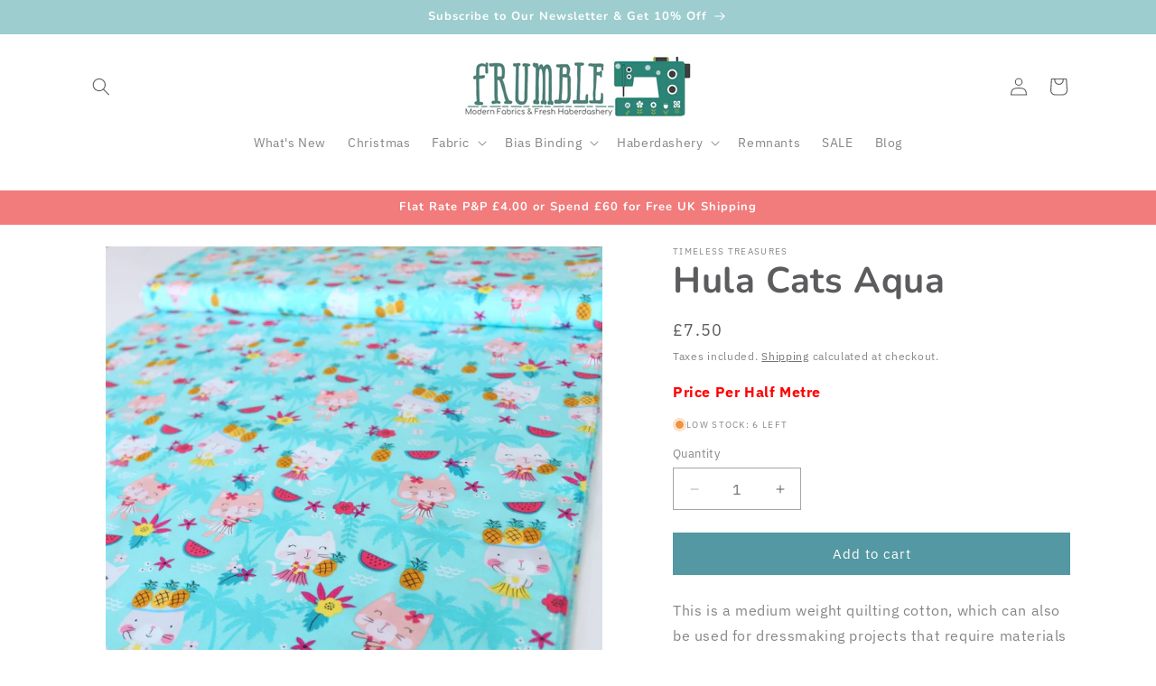

--- FILE ---
content_type: text/javascript; charset=utf-8
request_url: https://frumble.co.uk/products/hula-cats-aqua.js?app=product-samples
body_size: 514
content:
{"id":2220703809590,"title":"Hula Cats Aqua","handle":"hula-cats-aqua","description":"\u003cp class=\"p1\"\u003eThis is a medium weight quilting cotton, which can also be used for dressmaking projects that require materials with little or no stretch. These cottons work will for projects like dresses, skirts, shirts, shorts and blouses. You'll find that the majority of these cottons are a similar weight and feel.\u003cbr\u003e\u003cbr\u003eComposition: \u003cstrong\u003e100% Cotton\u003c\/strong\u003e\u003cbr\u003eWidth: \u003cstrong\u003e110cm\u003c\/strong\u003e\u003cbr\u003eWeight: \u003cstrong\u003e170g\/sq.m \u003c\/strong\u003e\u003cbr\u003eStretch: \u003cstrong\u003eLittle\/None\u003c\/strong\u003e\u003cbr\u003eMain Colour: \u003cstrong\u003eBlues\u003c\/strong\u003e\u003cbr\u003eVertical Repeat: \u003cstrong\u003eTBC\u003c\/strong\u003e\u003cbr\u003eHorizontal Repeat: \u003cstrong\u003eTBC\u003c\/strong\u003e\u003c\/p\u003e","published_at":"2019-07-17T18:00:43+01:00","created_at":"2019-07-17T18:00:44+01:00","vendor":"Timeless Treasures","type":"Quilting Cotton","tags":["Aloha","Animals","Blues","Childrens","Comic","Everything","Fabric","Fun","gs","Kitten","Kitty","Normal","Pets","Quilting Cotton","Timeless Treasures"],"price":750,"price_min":750,"price_max":750,"available":true,"price_varies":false,"compare_at_price":750,"compare_at_price_min":750,"compare_at_price_max":750,"compare_at_price_varies":false,"variants":[{"id":20891026489398,"title":"Default Title","option1":"Default Title","option2":null,"option3":null,"sku":"TT_CAT-C6429-AQUA","requires_shipping":true,"taxable":true,"featured_image":null,"available":true,"name":"Hula Cats Aqua","public_title":null,"options":["Default Title"],"price":750,"weight":187,"compare_at_price":750,"inventory_management":"shopify","barcode":"5055747981582","requires_selling_plan":false,"selling_plan_allocations":[]}],"images":["\/\/cdn.shopify.com\/s\/files\/1\/0144\/8961\/6438\/products\/IMG_7985.jpg?v=1598719399","\/\/cdn.shopify.com\/s\/files\/1\/0144\/8961\/6438\/products\/timeless-treasures-hula-cats-aqua.jpg?v=1598719399","\/\/cdn.shopify.com\/s\/files\/1\/0144\/8961\/6438\/products\/IMG_7984.jpg?v=1598719399","\/\/cdn.shopify.com\/s\/files\/1\/0144\/8961\/6438\/products\/IMG_7986.jpg?v=1598719399"],"featured_image":"\/\/cdn.shopify.com\/s\/files\/1\/0144\/8961\/6438\/products\/IMG_7985.jpg?v=1598719399","options":[{"name":"Title","position":1,"values":["Default Title"]}],"url":"\/products\/hula-cats-aqua","media":[{"alt":"Hula Cats Aqua - Frumble Fabrics","id":1971396608054,"position":1,"preview_image":{"aspect_ratio":1.0,"height":1000,"width":1000,"src":"https:\/\/cdn.shopify.com\/s\/files\/1\/0144\/8961\/6438\/products\/IMG_7985.jpg?v=1598719399"},"aspect_ratio":1.0,"height":1000,"media_type":"image","src":"https:\/\/cdn.shopify.com\/s\/files\/1\/0144\/8961\/6438\/products\/IMG_7985.jpg?v=1598719399","width":1000},{"alt":"Hula Cats Aqua - Frumble Fabrics","id":1969539481654,"position":2,"preview_image":{"aspect_ratio":1.0,"height":1000,"width":1000,"src":"https:\/\/cdn.shopify.com\/s\/files\/1\/0144\/8961\/6438\/products\/timeless-treasures-hula-cats-aqua.jpg?v=1598719399"},"aspect_ratio":1.0,"height":1000,"media_type":"image","src":"https:\/\/cdn.shopify.com\/s\/files\/1\/0144\/8961\/6438\/products\/timeless-treasures-hula-cats-aqua.jpg?v=1598719399","width":1000},{"alt":"Hula Cats Aqua - Frumble Fabrics","id":1971396542518,"position":3,"preview_image":{"aspect_ratio":1.0,"height":1000,"width":1000,"src":"https:\/\/cdn.shopify.com\/s\/files\/1\/0144\/8961\/6438\/products\/IMG_7984.jpg?v=1598719399"},"aspect_ratio":1.0,"height":1000,"media_type":"image","src":"https:\/\/cdn.shopify.com\/s\/files\/1\/0144\/8961\/6438\/products\/IMG_7984.jpg?v=1598719399","width":1000},{"alt":"Hula Cats Aqua - Frumble Fabrics","id":1971396739126,"position":4,"preview_image":{"aspect_ratio":1.0,"height":1000,"width":1000,"src":"https:\/\/cdn.shopify.com\/s\/files\/1\/0144\/8961\/6438\/products\/IMG_7986.jpg?v=1598719399"},"aspect_ratio":1.0,"height":1000,"media_type":"image","src":"https:\/\/cdn.shopify.com\/s\/files\/1\/0144\/8961\/6438\/products\/IMG_7986.jpg?v=1598719399","width":1000}],"requires_selling_plan":false,"selling_plan_groups":[]}

--- FILE ---
content_type: text/javascript; charset=utf-8
request_url: https://frumble.co.uk/products/hula-cats-aqua.js?app=product-samples
body_size: 1017
content:
{"id":2220703809590,"title":"Hula Cats Aqua","handle":"hula-cats-aqua","description":"\u003cp class=\"p1\"\u003eThis is a medium weight quilting cotton, which can also be used for dressmaking projects that require materials with little or no stretch. These cottons work will for projects like dresses, skirts, shirts, shorts and blouses. You'll find that the majority of these cottons are a similar weight and feel.\u003cbr\u003e\u003cbr\u003eComposition: \u003cstrong\u003e100% Cotton\u003c\/strong\u003e\u003cbr\u003eWidth: \u003cstrong\u003e110cm\u003c\/strong\u003e\u003cbr\u003eWeight: \u003cstrong\u003e170g\/sq.m \u003c\/strong\u003e\u003cbr\u003eStretch: \u003cstrong\u003eLittle\/None\u003c\/strong\u003e\u003cbr\u003eMain Colour: \u003cstrong\u003eBlues\u003c\/strong\u003e\u003cbr\u003eVertical Repeat: \u003cstrong\u003eTBC\u003c\/strong\u003e\u003cbr\u003eHorizontal Repeat: \u003cstrong\u003eTBC\u003c\/strong\u003e\u003c\/p\u003e","published_at":"2019-07-17T18:00:43+01:00","created_at":"2019-07-17T18:00:44+01:00","vendor":"Timeless Treasures","type":"Quilting Cotton","tags":["Aloha","Animals","Blues","Childrens","Comic","Everything","Fabric","Fun","gs","Kitten","Kitty","Normal","Pets","Quilting Cotton","Timeless Treasures"],"price":750,"price_min":750,"price_max":750,"available":true,"price_varies":false,"compare_at_price":750,"compare_at_price_min":750,"compare_at_price_max":750,"compare_at_price_varies":false,"variants":[{"id":20891026489398,"title":"Default Title","option1":"Default Title","option2":null,"option3":null,"sku":"TT_CAT-C6429-AQUA","requires_shipping":true,"taxable":true,"featured_image":null,"available":true,"name":"Hula Cats Aqua","public_title":null,"options":["Default Title"],"price":750,"weight":187,"compare_at_price":750,"inventory_management":"shopify","barcode":"5055747981582","requires_selling_plan":false,"selling_plan_allocations":[]}],"images":["\/\/cdn.shopify.com\/s\/files\/1\/0144\/8961\/6438\/products\/IMG_7985.jpg?v=1598719399","\/\/cdn.shopify.com\/s\/files\/1\/0144\/8961\/6438\/products\/timeless-treasures-hula-cats-aqua.jpg?v=1598719399","\/\/cdn.shopify.com\/s\/files\/1\/0144\/8961\/6438\/products\/IMG_7984.jpg?v=1598719399","\/\/cdn.shopify.com\/s\/files\/1\/0144\/8961\/6438\/products\/IMG_7986.jpg?v=1598719399"],"featured_image":"\/\/cdn.shopify.com\/s\/files\/1\/0144\/8961\/6438\/products\/IMG_7985.jpg?v=1598719399","options":[{"name":"Title","position":1,"values":["Default Title"]}],"url":"\/products\/hula-cats-aqua","media":[{"alt":"Hula Cats Aqua - Frumble Fabrics","id":1971396608054,"position":1,"preview_image":{"aspect_ratio":1.0,"height":1000,"width":1000,"src":"https:\/\/cdn.shopify.com\/s\/files\/1\/0144\/8961\/6438\/products\/IMG_7985.jpg?v=1598719399"},"aspect_ratio":1.0,"height":1000,"media_type":"image","src":"https:\/\/cdn.shopify.com\/s\/files\/1\/0144\/8961\/6438\/products\/IMG_7985.jpg?v=1598719399","width":1000},{"alt":"Hula Cats Aqua - Frumble Fabrics","id":1969539481654,"position":2,"preview_image":{"aspect_ratio":1.0,"height":1000,"width":1000,"src":"https:\/\/cdn.shopify.com\/s\/files\/1\/0144\/8961\/6438\/products\/timeless-treasures-hula-cats-aqua.jpg?v=1598719399"},"aspect_ratio":1.0,"height":1000,"media_type":"image","src":"https:\/\/cdn.shopify.com\/s\/files\/1\/0144\/8961\/6438\/products\/timeless-treasures-hula-cats-aqua.jpg?v=1598719399","width":1000},{"alt":"Hula Cats Aqua - Frumble Fabrics","id":1971396542518,"position":3,"preview_image":{"aspect_ratio":1.0,"height":1000,"width":1000,"src":"https:\/\/cdn.shopify.com\/s\/files\/1\/0144\/8961\/6438\/products\/IMG_7984.jpg?v=1598719399"},"aspect_ratio":1.0,"height":1000,"media_type":"image","src":"https:\/\/cdn.shopify.com\/s\/files\/1\/0144\/8961\/6438\/products\/IMG_7984.jpg?v=1598719399","width":1000},{"alt":"Hula Cats Aqua - Frumble Fabrics","id":1971396739126,"position":4,"preview_image":{"aspect_ratio":1.0,"height":1000,"width":1000,"src":"https:\/\/cdn.shopify.com\/s\/files\/1\/0144\/8961\/6438\/products\/IMG_7986.jpg?v=1598719399"},"aspect_ratio":1.0,"height":1000,"media_type":"image","src":"https:\/\/cdn.shopify.com\/s\/files\/1\/0144\/8961\/6438\/products\/IMG_7986.jpg?v=1598719399","width":1000}],"requires_selling_plan":false,"selling_plan_groups":[]}